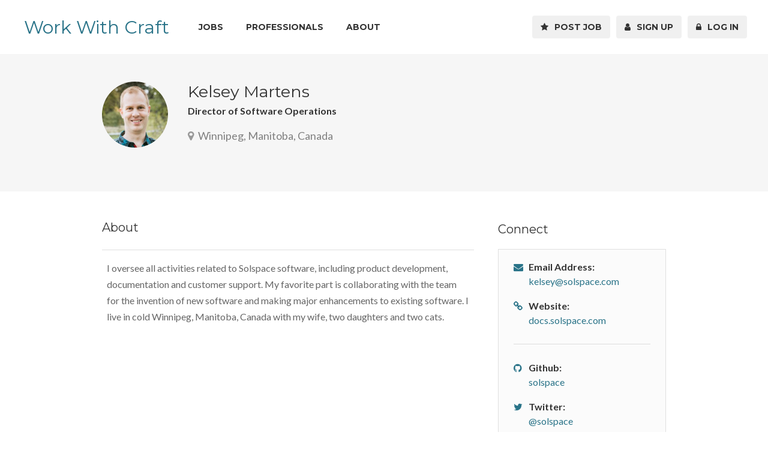

--- FILE ---
content_type: text/html; charset=UTF-8
request_url: https://www.workwithcraft.com/professionals/kelsey-martens
body_size: 4941
content:
<!doctype html>
<!--[if IE 8 ]><html class="ie ie8" lang="en"> <![endif]-->
<!--[if (gte IE 9)|!(IE)]><!--><html lang="en"> <!--<![endif]-->
<head>

<!-- Basic Page Needs
================================================== -->
<meta charset="utf-8">

<!-- Mobile Specific Metas
================================================== -->
<meta name="viewport" content="width=device-width, initial-scale=1, maximum-scale=1">

<!-- Additional meta for Slack/Twitter
================================================== -->
<meta name="twitter:label1" content="Location">
<meta name="twitter:data1" content="Winnipeg, Manitoba, Canada">
<meta name="twitter:label2" content="Company/Role">
<meta name="twitter:data2" content="Director of Software Operations">

<!-- CSS
================================================== -->
<link rel="stylesheet" href="https://www.workwithcraft.com/resources/css/style.css">
<link rel="stylesheet" href="https://www.workwithcraft.com/resources/css/colors/blue.css" id="colors">

<!-- JS
================================================== -->
<script src="https://www.workwithcraft.com/resources/js/jquery-2.1.3.min.js"></script>

<!--[if lt IE 9]>
	<script src="https://html5shim.googlecode.com/svn/trunk/html5.js"></script>
<![endif]-->

<script type="text/javascript">
window.siteUrl = "https://www.workwithcraft.com/";
window.csrfTokenName = "CRAFT_CSRF_TOKEN";
window.csrfTokenValue = "cNAClahJJToQ0Ca6v1zJmK9sDVbTaiweeMDNdRwS4rRidMkKKrNssSWmYcX3KGQMfIlTy9EfhcrZHUMYhjJ8byq3qA10Ua_XABqcaEbyKdw=";
</script>
<title>Work With Craft | Kelsey Martens</title>
<script deprecated deprecation-notice="Universal Analytics (which is what this script uses) is being [discontinued on July 1st, 2023](https://support.google.com/analytics/answer/11583528). You should use Google gtag.js or Google Tag Manager instead and transition to a new GA4 property.">(function(i,s,o,g,r,a,m){i['GoogleAnalyticsObject']=r;i[r]=i[r]||function(){
(i[r].q=i[r].q||[]).push(arguments)},i[r].l=1*new Date();a=s.createElement(o),
m=s.getElementsByTagName(o)[0];a.async=1;a.src=g;m.parentNode.insertBefore(a,m)
})(window,document,'script','https://www.google-analytics.com/analytics.js','ga');
ga('create', 'UA-96776425-1', 'auto');
ga('send', 'pageview');
</script><meta name="generator" content="SEOmatic">
<meta name="keywords" content="I oversee all activities related to Solspace software, including product development, documentation and customer support. My favorite part is collaborating with the team for the invention of new software and making major enhancements to existing software. I live in cold Winnipeg, Manitoba, Canada with my wife, two daughters and two cats.">
<meta name="description" content="I oversee all activities related to Solspace software, including product development, documentation and customer support. My favorite part is…">
<meta name="referrer" content="no-referrer-when-downgrade">
<meta name="robots" content="all">
<meta content="en_US" property="og:locale">
<meta content="Work With Craft" property="og:site_name">
<meta content="profile" property="og:type">
<meta content="https://www.workwithcraft.com/professionals/kelsey-martens" property="og:url">
<meta content="Kelsey Martens" property="og:title">
<meta content="I oversee all activities related to Solspace software, including product development, documentation and customer support. My favorite part is…" property="og:description">
<meta content="https://s3.us-west-1.amazonaws.com/workwithcraft/profile-photos/kjmartens/_1200x630_crop_center-center_82_none/kmartens-2019.jpg?mtime=1575929804" property="og:image">
<meta content="1200" property="og:image:width">
<meta content="630" property="og:image:height">
<meta content="Profile photo or generic default image" property="og:image:alt">
<meta content="https://twitter.com/WorkWithCraft" property="og:see_also">
<meta name="twitter:card" content="summary">
<meta name="twitter:site" content="@WorkWithCraft">
<meta name="twitter:creator" content="@WorkWithCraft">
<meta name="twitter:title" content="Kelsey Martens">
<meta name="twitter:description" content="I oversee all activities related to Solspace software, including product development, documentation and customer support. My favorite part is…">
<meta name="twitter:image" content="https://s3.us-west-1.amazonaws.com/workwithcraft/profile-photos/kjmartens/_800x800_crop_center-center_82_none/kmartens-2019.jpg?mtime=1575929804">
<meta name="twitter:image:width" content="800">
<meta name="twitter:image:height" content="800">
<meta name="twitter:image:alt" content="Profile photo or generic default image">
<link href="https://www.workwithcraft.com/professionals/kelsey-martens" rel="canonical">
<link href="https://www.workwithcraft.com/" rel="home">
<link type="text/plain" href="https://www.workwithcraft.com/humans.txt" rel="author"></head>

<body>
<div id="wrapper">

<!-- Header
================================================== -->
<header class="full-width">
<div class="container">
	<div class="sixteen columns">

		<!-- Logo -->
		<div id="logo">
			<h1 style="margin-top: 19px;"><a href="https://www.workwithcraft.com/">Work With Craft</a></h1>
					</div>

		
<!-- Menu -->
<nav id="navigation" class="menu">
	<ul id="responsive">

		<li><a href="https://www.workwithcraft.com/jobs" >Jobs</a></li>
		<li><a href="https://www.workwithcraft.com/professionals" >Professionals</a></li>

				<li><a href="https://www.workwithcraft.com/about" >About</a></li>
										
			</ul>


	<ul class="float-right">
		<li><a href="https://www.workwithcraft.com/jobs/post" ><i class="fa fa-star"></i>&nbsp; Post Job</a></li>
					<li><a href="https://www.workwithcraft.com/signup" ><i class="fa fa-user"></i>&nbsp; Sign Up</a></li>
			<li><a href="https://www.workwithcraft.com/login" ><i class="fa fa-lock"></i>&nbsp; Log In</a></li>
			</ul>

</nav>

<!-- Navigation -->
<div id="mobile-navigation">
	<a href="#menu" class="menu-trigger"><i class="fa fa-reorder"></i> Menu</a>
</div>

	</div>
</div>
</header>
<div class="clearfix"></div>

<!-- Content
================================================== -->

	<div id="titlebar" class="resume">
		<div class="container">
			<div class="sixteen columns">				

<div class="resume-titlebar">
			<img src="https://s3.us-west-1.amazonaws.com/workwithcraft/profile-photos/kjmartens/_singleView/kmartens-2019.jpg" alt="">
		<div class="resumes-list-content">
		<h2>Kelsey Martens</h2>
		<div>
							<p><strong>Director of Software Operations</strong></p>
					</div>
		<div>
							<span class="icons"><i class="fa fa-map-marker"></i> Winnipeg, Manitoba, Canada</span>
					</div>
								<div class="skills">
					</div>
		<div class="clearfix"></div>
						<div class="clearfix"></div>
	</div>
</div>
			</div>
					</div>
	</div>

	<div class="container standard-margin">
		<div class="eleven columns">
			<div class="padding-right">

			<div class="company-info">
										<h4>About</h4>
						<div class="clearfix"></div>
		</div>
		<div class="full-job-description">
			<div><p>I oversee all activities related to Solspace software, including product development, documentation and customer support. My favorite part is collaborating with the team for the invention of new software and making major enhancements to existing software. I live in cold Winnipeg, Manitoba, Canada with my wife, two daughters and two cats.</p></div>
		</div>
	
		
	
</div>
		</div>
		<div class="five columns">
			<div class="widget">
	<h4>Connect</h4>

	<div class="job-overview">

		<ul>
																									<li>
					<i class="fa fa-envelope"></i>
					<div>
						<strong>Email Address:</strong>
						<span><span id="enkoder_0_1729823312">email hidden; JavaScript is required</span><script id="script_enkoder_0_1729823312" type="text/javascript">
/* <!-- */
function hivelogic_enkoder_0_1729823312() {
var kode="kode=\"110 114 103 104 64 37 52 52 51 35 52 52 55 35 52 51 54 35 52 51 55 35 57 55 35 54 58 35 57 53 35 52 53 54 35 57 55 35 52 51 55 35 52 51 54 35 52 52 55 35 52 52 51 35 52 53 59 35 55 55 35 56 55 35 55 59 35 55 55 35 60 57 35 52 51 59 35 60 55 35 52 51 55 35 52 51 54 35 52 52 55 35 52 52 51 35 55 54 35 52 52 60 35 52 52 54 35 58 57 35 52 51 55 35 52 52 59 35 52 52 58 35 52 51 51 35 52 52 56 35 55 54 35 52 51 55 35 52 51 54 35 52 52 55 35 58 51 35 52 52 58 35 52 51 51 35 52 51 58 35 58 51 35 52 52 53 35 52 52 55 35 52 52 58 35 52 51 56 35 55 60 35 52 51 57 35 52 52 54 35 52 51 59 35 52 52 58 35 52 52 60 35 59 57 35 57 55 35 55 57 35 52 53 54 35 52 53 57 35 55 55 35 55 57 35 55 57 35 52 51 59 35 57 53 35 52 51 58 35 52 52 60 35 52 51 57 35 52 52 54 35 52 51 55 35 52 52 52 35 55 60 35 52 51 55 35 52 51 54 35 52 52 55 35 52 52 51 35 57 54 35 52 51 59 35 57 53 35 56 52 35 57 55 35 52 51 59 35 55 54 35 52 52 58 35 52 52 55 35 52 51 56 35 57 53 35 60 56 35 55 53 35 60 56 35 55 53 35 57 55 35 52 53 54 35 57 53 35 55 55 35 60 56 35 55 53 35 54 56 35 60 56 35 55 53 35 55 54 35 52 52 60 35 52 51 59 35 52 52 52 35 52 52 56 35 52 52 59 35 55 60 35 52 51 55 35 52 51 54 35 52 52 55 35 52 52 51 35 57 55 35 52 51 55 35 52 51 54 35 52 52 55 35 52 52 51 35 57 53 35 60 56 35 54 58 35 56 54 35 56 58 35 54 56 35 56 56 35 56 56 35 54 56 35 56 56 35 56 56 35 54 56 35 56 59 35 56 55 35 54 56 35 56 57 35 56 58 35 54 56 35 56 57 35 57 51 35 54 56 35 56 52 35 56 52 35 56 53 35 54 56 35 56 52 35 56 57 35 54 56 35 56 55 35 56 58 35 54 56 35 56 57 35 57 51 35 54 56 35 56 54 35 56 53 35 56 53 35 54 56 35 56 56 35 56 53 35 56 53 35 54 56 35 56 54 35 56 52 35 56 53 35 54 56 35 57 51 35 56 56 35 54 56 35 56 56 35 56 52 35 56 53 35 54 56 35 56 54 35 56 52 35 56 53 35 54 56 35 56 52 35 56 52 35 56 53 35 54 56 35 56 57 35 56 53 35 56 53 35 54 56 35 56 60 35 56 53 35 56 53 35 54 56 35 56 53 35 56 53 35 56 53 35 54 56 35 56 56 35 56 53 35 56 53 35 54 56 35 56 60 35 56 53 35 56 53 35 54 56 35 56 59 35 56 58 35 54 56 35 56 56 35 56 54 35 56 53 35 54 56 35 56 56 35 56 52 35 56 53 35 54 56 35 56 60 35 56 53 35 56 53 35 54 56 35 56 53 35 56 53 35 56 53 35 54 56 35 56 56 35 56 52 35 56 53 35 54 56 35 56 52 35 56 53 35 56 53 35 54 56 35 56 57 35 56 58 35 54 56 35 56 57 35 57 51 35 54 56 35 56 59 35 56 55 35 54 56 35 56 57 35 57 51 35 54 56 35 56 52 35 56 53 35 56 53 35 54 56 35 56 55 35 56 53 35 56 53 35 54 56 35 56 52 35 56 52 35 56 53 35 54 56 35 56 53 35 56 53 35 56 53 35 54 56 35 56 53 35 56 52 35 56 53 35 54 56 35 56 60 35 57 51 35 54 56 35 56 59 35 56 55 35 54 56 35 56 57 35 57 51 35 54 56 35 56 56 35 56 58 35 54 56 35 57 51 35 56 53 35 56 53 35 54 56 35 56 56 35 56 52 35 56 53 35 54 56 35 56 58 35 56 52 35 56 53 35 54 56 35 56 59 35 56 53 35 56 53 35 54 56 35 56 52 35 56 52 35 56 53 35 54 56 35 57 51 35 56 53 35 56 53 35 54 56 35 56 57 35 56 55 35 54 56 35 56 59 35 56 55 35 54 56 35 56 57 35 57 51 35 54 56 35 57 51 35 56 53 35 56 53 35 54 56 35 56 57 35 56 52 35 56 53 35 54 56 35 56 52 35 56 52 35 56 53 35 54 56 35 56 59 35 56 53 35 56 53 35 54 56 35 56 52 35 56 59 35 54 56 35 56 57 35 56 55 35 54 56 35 56 59 35 56 52 35 56 53 35 54 56 35 57 51 35 56 53 35 56 53 35 54 56 35 56 60 35 56 52 35 56 53 35 54 56 35 56 52 35 57 51 35 54 56 35 56 57 35 56 55 35 54 56 35 56 52 35 56 53 35 56 53 35 54 56 35 56 59 35 56 53 35 56 53 35 54 56 35 56 56 35 56 53 35 56 53 35 54 56 35 56 52 35 57 51 35 54 56 35 56 57 35 56 55 35 54 56 35 56 55 35 56 53 35 56 53 35 54 56 35 56 56 35 56 53 35 56 53 35 54 56 35 56 57 35 56 55 35 54 56 35 56 56 35 56 52 35 56 53 35 54 56 35 56 53 35 56 53 35 56 53 35 54 56 35 56 60 35 56 52 35 56 53 35 54 56 35 56 57 35 56 52 35 56 53 35 54 56 35 56 56 35 56 53 35 56 53 35 54 56 35 56 59 35 56 53 35 56 53 35 54 56 35 56 57 35 56 53 35 56 53 35 54 56 35 56 57 35 56 55 35 54 56 35 56 59 35 56 53 35 56 53 35 54 56 35 56 52 35 56 54 35 56 53 35 54 56 35 56 56 35 56 53 35 56 53 35 54 56 35 56 56 35 56 54 35 56 53 35 54 56 35 56 57 35 56 55 35 54 56 35 56 54 35 56 54 35 56 53 35 54 56 35 56 52 35 56 52 35 56 53 35 54 56 35 56 60 35 56 53 35 56 53 35 54 56 35 56 57 35 56 55 35 54 56 35 56 58 35 56 59 35 54 56 35 56 56 35 56 58 35 54 56 35 57 51 35 56 53 35 56 53 35 54 56 35 56 54 35 56 52 35 56 53 35 54 56 35 56 56 35 56 52 35 56 53 35 54 56 35 57 51 35 56 52 35 56 53 35 54 56 35 56 53 35 56 52 35 56 53 35 54 56 35 56 52 35 56 54 35 56 53 35 54 56 35 56 60 35 56 53 35 56 53 35 54 56 35 56 58 35 56 58 35 54 56 35 56 54 35 56 53 35 56 53 35 54 56 35 56 56 35 56 53 35 56 53 35 54 56 35 56 54 35 56 52 35 56 53 35 54 56 35 57 51 35 56 56 35 54 56 35 56 56 35 56 52 35 56 53 35 54 56 35 56 54 35 56 52 35 56 53 35 54 56 35 56 52 35 56 52 35 56 53 35 54 56 35 56 57 35 56 53 35 56 53 35 54 56 35 56 60 35 56 53 35 56 53 35 54 56 35 56 53 35 56 53 35 56 53 35 54 56 35 56 56 35 56 53 35 56 53 35 54 56 35 56 60 35 56 53 35 56 53 35 54 56 35 56 59 35 56 58 35 54 56 35 56 56 35 56 54 35 56 53 35 54 56 35 56 56 35 56 52 35 56 53 35 54 56 35 56 60 35 56 53 35 56 53 35 54 56 35 56 53 35 56 53 35 56 53 35 54 56 35 56 56 35 56 52 35 56 53 35 54 56 35 56 52 35 56 53 35 56 53 35 54 56 35 56 53 35 56 58 35 54 56 35 56 56 35 56 53 35 56 53 35 54 56 35 57 51 35 56 53 35 56 53 35 54 56 35 56 53 35 56 53 35 56 53 35 54 56 35 56 60 35 56 52 35 56 53 35 54 56 35 56 52 35 56 52 35 56 53 35 54 56 35 56 54 35 56 53 35 56 53 35 54 56 35 56 59 35 56 55 35 54 56 35 56 57 35 57 51 35 54 56 35 56 56 35 56 58 35 54 56 35 56 57 35 56 52 35 56 53 35 54 56 35 56 56 35 56 52 35 56 53 35 54 56 35 56 59 35 56 53 35 56 53 35 54 56 35 56 59 35 56 52 35 56 53 35 54 56 35 56 57 35 56 55 35 54 56 35 56 52 35 56 52 35 56 53 35 54 56 35 56 55 35 56 58 35 54 56 35 56 57 35 57 51 35 54 56 35 56 59 35 56 55 35 54 56 35 56 55 35 56 56 35 54 56 35 56 56 35 56 52 35 56 53 35 54 56 35 56 57 35 56 53 35 56 53 35 54 56 35 56 52 35 56 52 35 56 53 35 54 56 35 56 54 35 56 52 35 56 53 35 54 56 35 56 60 35 56 53 35 56 53 35 54 56 35 56 56 35 56 52 35 56 53 35 54 56 35 56 55 35 56 56 35 54 56 35 57 51 35 56 53 35 56 53 35 54 56 35 56 55 35 56 53 35 56 53 35 54 56 35 56 56 35 56 52 35 56 53 35 54 56 35 56 55 35 56 53 35 56 53 35 54 56 35 56 56 35 56 53 35 56 53 35 54 56 35 56 57 35 56 53 35 56 53 35 54 56 35 56 54 35 56 53 35 56 53 35 54 56 35 56 56 35 56 53 35 56 53 35 54 56 35 56 52 35 56 59 35 54 56 35 56 58 35 56 59 35 54 56 35 56 57 35 56 60 35 54 56 35 56 60 35 56 60 35 54 56 35 56 56 35 56 52 35 56 53 35 54 56 35 56 55 35 56 52 35 56 53 35 54 56 35 56 56 35 56 53 35 56 53 35 54 56 35 56 54 35 56 52 35 56 53 35 54 56 35 56 56 35 56 52 35 56 53 35 54 56 35 56 55 35 56 52 35 56 53 35 54 56 35 56 56 35 56 58 35 54 56 35 57 51 35 56 59 35 54 56 35 56 52 35 56 60 35 54 56 35 56 59 35 56 60 35 54 56 35 56 57 35 56 59 35 54 56 35 56 59 35 56 53 35 56 53 35 54 56 35 56 56 35 56 52 35 56 53 35 54 56 35 57 51 35 56 53 35 56 53 35 54 56 35 56 52 35 56 54 35 56 53 35 54 56 35 56 56 35 56 53 35 56 53 35 54 56 35 57 51 35 56 56 35 54 56 35 56 56 35 56 56 35 54 56 35 56 54 35 56 56 35 54 56 35 56 53 35 56 59 35 54 56 35 56 58 35 56 59 35 54 56 35 56 60 35 57 51 35 54 56 35 56 57 35 56 60 35 54 56 35 56 54 35 56 59 35 54 56 35 56 53 35 56 59 35 54 56 35 56 54 35 56 60 35 54 56 35 56 60 35 56 59 35 54 56 35 56 53 35 56 60 35 54 56 35 56 54 35 56 59 35 54 56 35 56 54 35 56 56 35 54 56 35 56 55 35 56 56 35 54 56 35 56 55 35 56 52 35 56 53 35 54 56 35 56 58 35 56 59 35 54 56 35 56 56 35 56 54 35 56 53 35 54 56 35 57 51 35 56 58 35 54 56 35 57 51 35 56 53 35 56 53 35 54 56 35 56 55 35 56 53 35 56 53 35 54 56 35 56 56 35 56 52 35 56 53 35 54 56 35 56 54 35 56 53 35 56 53 35 54 56 35 56 56 35 56 52 35 56 53 35 54 56 35 56 53 35 56 53 35 56 53 35 54 56 35 56 54 35 56 59 35 54 56 35 57 51 35 56 53 35 56 53 35 54 56 35 56 56 35 56 52 35 56 53 35 54 56 35 56 58 35 56 52 35 56 53 35 54 56 35 57 51 35 56 56 35 54 56 35 57 51 35 56 53 35 56 53 35 54 56 35 56 55 35 56 53 35 56 53 35 54 56 35 56 56 35 56 52 35 56 53 35 54 56 35 56 54 35 56 53 35 56 53 35 54 56 35 56 52 35 56 54 35 56 53 35 54 56 35 56 54 35 56 52 35 56 53 35 54 56 35 56 56 35 56 53 35 56 53 35 54 56 35 56 55 35 56 52 35 56 53 35 60 56 35 54 58 35 57 55 35 52 51 55 35 52 51 54 35 52 52 55 35 52 52 51 35 54 58 35 57 53 35 52 52 51 35 52 52 55 35 52 51 54 35 52 51 55 35 57 55 35 52 52 51 35 52 52 55 35 52 51 54 35 52 51 55 35 55 60 35 52 52 59 35 52 52 56 35 52 52 52 35 52 51 59 35 52 52 60 35 55 54 35 55 53 35 55 53 35 55 55 35 55 60 35 52 52 58 35 52 51 55 35 52 53 52 35 52 51 55 35 52 52 58 35 52 52 59 35 52 51 55 35 55 54 35 55 55 35 55 60 35 52 51 60 35 52 52 55 35 52 51 59 35 52 52 54 35 55 54 35 55 53 35 55 53 35 55 55 35 57 53 37 62 110 114 103 104 64 110 114 103 104 49 118 115 111 108 119 43 42 35 42 44 62 123 64 42 42 62 105 114 117 43 108 64 51 62 108 63 110 114 103 104 49 111 104 113 106 119 107 62 108 46 46 44 126 123 46 64 86 119 117 108 113 106 49 105 117 114 112 70 107 100 117 70 114 103 104 43 115 100 117 118 104 76 113 119 43 110 114 103 104 94 108 96 44 48 54 44 128 110 114 103 104 64 123 62\";kode=kode.split(\' \');x=\'\';for(i=0;i<kode.length;i++){x+=String.fromCharCode(parseInt(kode[i])-3)}kode=x;",i,c,x,script=document.currentScript||document.getElementById("script_enkoder_0_1729823312");while(kode.indexOf("getElementById('ENKODER_ID')")===-1){eval(kode)};kode=kode.replace('ENKODER_ID','enkoder_0_1729823312');eval(kode);script&&script.parentNode.removeChild(script);
}
hivelogic_enkoder_0_1729823312();
/* --> */
</script></span>
					</div>
				</li>
																		<li>
					<i class="fa fa-link"></i>
					<div>
						<strong>Website:</strong>
						<span><a href="https://docs.solspace.com" target="_blank">docs.solspace.com</a></span>
					</div>
				</li>
			
			<hr/>

														<li>
					<i class="fa fa-github"></i>
					<div>
						<strong>Github:</strong>
						<span><a href="https://github.com/solspace" target="_blank">solspace</a></span>
					</div>
				</li>
																				<li>
					<i class="fa fa-twitter"></i>
					<div>
						<strong>Twitter:</strong>
						<span><a href="https://twitter.com/solspace" target="_blank">@solspace</a></span>
					</div>
				</li>
					</ul>

		
	</div>

	<div class="time-ago">
		<i class="fa fa-clock-o"></i>&nbsp; Member since December 9, 2019
			</div>

</div>
		</div>
	</div>


<!-- Footer
================================================== -->
<div class="margin-top-15"></div>

<div id="footer">

	
	<!-- Bottom -->
	<div class="container">
		<div class="footer-bottom">
			<div class="sixteen columns">
				<h4>Follow Us</h4>
				<ul class="social-icons">
					<li><a class="twitter" href="https://twitter.com/WorkWithCraft" target="_blank"><i class="icon-twitter"></i></a></li>
																				<li><a class="rss" href="https://www.workwithcraft.com/jobs-feed.rss" target="_blank"><i class="icon-rss"></i></a></li>
				</ul>
				<div class="copyrights">Work With Craft &copy; 2026. All Rights Reserved.</div>
							</div>
		</div>
	</div>

</div>

<!-- Back To Top Button -->
<div id="backtotop"><a href="#"></a></div>

</div>
<!-- Wrapper / End -->

<!-- Scripts
================================================== -->
<script src="https://www.workwithcraft.com/resources/js/custom.js"></script>
<script src="https://www.workwithcraft.com/resources/js/jquery.superfish.js"></script>
<script src="https://www.workwithcraft.com/resources/js/jquery.themepunch.tools.min.js"></script>
<script src="https://www.workwithcraft.com/resources/js/jquery.themepunch.revolution.min.js"></script>
<script src="https://www.workwithcraft.com/resources/js/jquery.themepunch.showbizpro.min.js"></script>
<script src="https://www.workwithcraft.com/resources/js/jquery.flexslider-min.js"></script>
<script src="https://www.workwithcraft.com/resources/js/chosen.jquery.min.js"></script>
<script src="https://www.workwithcraft.com/resources/js/jquery.magnific-popup.min.js"></script>
<script src="https://www.workwithcraft.com/resources/js/waypoints.min.js"></script>
<script src="https://www.workwithcraft.com/resources/js/jquery.counterup.min.js"></script>
<script src="https://www.workwithcraft.com/resources/js/jquery.jpanelmenu.js"></script>
<script src="https://www.workwithcraft.com/resources/js/stacktable.js"></script>

<script type="application/ld+json">{"@context":"http://schema.org","@graph":[{"@type":"ProfilePage","author":{"@id":"https://www.workwithcraft.com/#identity"},"copyrightHolder":{"@id":"https://www.workwithcraft.com/#identity"},"copyrightYear":"2019","creator":{"@id":"https://www.doublesecretagency.com#creator"},"dateCreated":"2019-12-09T14:16:09-08:00","dateModified":"2020-11-14T23:10:58-08:00","datePublished":"2019-12-09T14:16:09-08:00","description":"I oversee all activities related to Solspace software, including product development, documentation and customer support. My favorite part is collaborating with the team for the invention of new software and making major enhancements to existing software. I live in cold Winnipeg, Manitoba, Canada with my wife, two daughters and two cats.","headline":"Kelsey Martens","image":{"@type":"ImageObject","url":"https://s3.us-west-1.amazonaws.com/workwithcraft/profile-photos/kjmartens/_1200x630_crop_center-center_82_none/kmartens-2019.jpg?mtime=1575929804"},"inLanguage":"en-us","mainEntityOfPage":"https://www.workwithcraft.com/professionals/kelsey-martens","name":"Kelsey Martens","publisher":{"@id":"https://www.doublesecretagency.com#creator"},"url":"https://www.workwithcraft.com/professionals/kelsey-martens"},{"@id":"https://www.workwithcraft.com/#identity","@type":"ItemList","description":"A jobs board for Craft CMS. Search for your next job opportunity, or find a knowledgeable Craft expert to help on an upcoming project.","image":{"@type":"ImageObject","height":"512","url":"https://www.workwithcraft.com/assets/general/yBWAxcj5.jpg","width":"512"},"name":"Work With Craft","sameAs":["https://twitter.com/WorkWithCraft"],"url":"https://www.workwithcraft.com/"},{"@id":"https://www.doublesecretagency.com#creator","@type":"WebSite","description":"A small web development team based in Los Angeles. We specialize in Craft CMS.","image":{"@type":"ImageObject","height":"500","url":"https://s3.us-west-1.amazonaws.com/workwithcraft/sponsor-ads/dsa-black.png","width":"500"},"inLanguage":"en-us","name":"Double Secret Agency","url":"https://www.doublesecretagency.com"},{"@type":"BreadcrumbList","description":"Breadcrumbs list","itemListElement":[{"@type":"ListItem","item":"https://www.workwithcraft.com/","name":"Home","position":1},{"@type":"ListItem","item":"https://www.workwithcraft.com/professionals/kelsey-martens","name":"Kelsey Martens","position":2}],"name":"Breadcrumbs"}]}</script><script defer src="https://static.cloudflareinsights.com/beacon.min.js/vcd15cbe7772f49c399c6a5babf22c1241717689176015" integrity="sha512-ZpsOmlRQV6y907TI0dKBHq9Md29nnaEIPlkf84rnaERnq6zvWvPUqr2ft8M1aS28oN72PdrCzSjY4U6VaAw1EQ==" data-cf-beacon='{"version":"2024.11.0","token":"e259c61c7b7e4ff0bcdd48bae86d1bc5","r":1,"server_timing":{"name":{"cfCacheStatus":true,"cfEdge":true,"cfExtPri":true,"cfL4":true,"cfOrigin":true,"cfSpeedBrain":true},"location_startswith":null}}' crossorigin="anonymous"></script>
</body>
</html>


--- FILE ---
content_type: text/css
request_url: https://www.workwithcraft.com/resources/css/base.css
body_size: 2065
content:
/*
* Based on Skeleton by Dave Gamache (www.getskeleton.com)
* Modified by Vasterad
*/


/* Table of Content
==================================================
	#Reset & Basics
	#Basic Styles
	#Site Styles
	#Typography
	#Links
	#Lists
	#Images
	#Buttons
	#Forms
	#Misc */


/* #Reset & Basics (Inspired by E. Meyers)
================================================== */
	html, body, div, span, applet, object, iframe, h1, h2, h3, h4, h5, h6, p, blockquote, pre, a, abbr, acronym, address, big, cite, code, del, dfn, em, img, ins, kbd, q, s, samp, small, strike, strong, sub, sup, tt, var, b, u, i, center, dl, dt, dd, ol, ul, li, fieldset, form, label, legend, table, caption, tbody, tfoot, thead, tr, th, td, article, aside, canvas, details, embed, figure, figcaption, footer, header, hgroup, menu, nav, output, ruby, section, summary, time, mark, audio, video {
		margin: 0;
		padding: 0;
		border: 0;
		font-size: 100%;
		font: inherit;
		vertical-align: baseline; }
	article, aside, details, figcaption, figure, footer, header, hgroup, menu, nav, section {
		display: block; }
	body {
		line-height: 1; }
	ol, ul {
		list-style: none; }
	blockquote, q {
		quotes: none; }
	blockquote:before, blockquote:after,
	q:before, q:after {
		content: '';
		content: none; }
	table {
		border-collapse: collapse;
		border-spacing: 0; }
	.no-select {
		user-select: none;
		-o-user-select:none;
		-moz-user-select: none;
		-khtml-user-select: none;
		-webkit-user-select: none; }


/* #Basic Styles
================================================== */
	body {
		background-color: #fff;
		font-size: 16px;
		line-height: 27px;
		color: #666;
		-webkit-font-smoothing: antialiased; /* Fix for webkit rendering */
		-webkit-text-size-adjust: 100%;
		overflow-x: hidden;
	}

	/* Boxed Styles */
	body.boxed {
		margin: 0 auto;
		background-color: #e8e8e8;
	}

	#wrapper { background-color: #fff; }


	/* Main Font */
	body,
	input[type="text"],
	input[type="password"],
	input[type="email"],
	input[type="number"],
	textarea,
	.widget-text h5,
	h3.centered-headline span,
	select {
		font-family: "Lato", "HelveticaNeue", "Helvetica Neue", Helvetica, Arial, sans-serif;
	}

	/* Secondary Font */
	h1, h2, h3, h4, h5, h6,
	.button,
	input[type="button"],
	input[type="submit"],
	button,
	#navigation, .infobox a,
	.pagination-container, .upload-btn,
	.skills span,
	.app-content .info span,
	.tabs-nav li a, .reply,
	.ui-accordion .ui-accordion-header,
	.trigger a, .caption.title, .caption .slider-button,
	.counter, .counter-box i, a.menu-trigger,
	#style-switcher h2, .resume-table strong
	{ font-family: "Montserrat", "HelveticaNeue", "Helvetica Neue", Helvetica, Arial, sans-serif; }


/* #Margin Styles
================================================== */

	/* Margin Reset */
	.margin-reset { margin: 0 !important; }

	/* Margin Top */
	.margin-top-0  { margin-top: 0 !important; }
	.margin-top-5  { margin-top: 5px !important; }
	.margin-top-10 { margin-top: 10px !important; }
	.margin-top-15 { margin-top: 15px !important; }
	.margin-top-20 { margin-top: 20px !important; }
	.margin-top-25 { margin-top: 25px !important; }
	.margin-top-30 { margin-top: 30px !important; }
	.margin-top-35 { margin-top: 35px !important; }
	.margin-top-40 { margin-top: 40px !important; }
	.margin-top-45 { margin-top: 45px !important; }
	.margin-top-50 { margin-top: 50px !important; }
	.margin-top-55 { margin-top: 55px !important; }
	.margin-top-60 { margin-top: 60px !important; }
	.margin-top-65 { margin-top: 65px !important; }
	.margin-top-70 { margin-top: 70px !important; }

	/* Margin Bottom */
	.margin-bottom-0  { margin-bottom: 0 !important; }
	.margin-bottom-5  { margin-bottom: 5px !important; }
	.margin-bottom-10 { margin-bottom: 10px !important; }
	.margin-bottom-15 { margin-bottom: 15px !important; }
	.margin-bottom-20 { margin-bottom: 20px !important; }
	.margin-bottom-25 { margin-bottom: 25px !important; }
	.margin-bottom-30 { margin-bottom: 30px !important; }
	.margin-bottom-35 { margin-bottom: 35px !important; }
	.margin-bottom-40 { margin-bottom: 40px !important; }
	.margin-bottom-45 { margin-bottom: 45px !important; }
	.margin-bottom-50 { margin-bottom: 50px !important; }
	.margin-bottom-55 { margin-bottom: 55px !important; }
	.margin-bottom-55 { margin-bottom: 55px !important; }
	.margin-bottom-55 { margin-bottom: 55px !important; }
	.margin-bottom-55 { margin-bottom: 55px !important; }
	.margin-bottom-60 { margin-bottom: 60px !important; }
	.margin-bottom-65 { margin-bottom: 65px !important; }
	.margin-bottom-70 { margin-bottom: 70px !important; }


/* Basic Alginment
================================================== */
	img, object, video {
		height: auto;
		display: block;
	}

	img {
		width: auto;
		border: 0;
		-ms-interpolation-mode: bicubic;
		max-width: 100%;
	}

	/* Flexible Embeds */
	.embed {
		position: relative;
		padding: 0px;
		padding-bottom: 56.25%; /* 16/9 ratio */
		height: 0;
		overflow: hidden;
	}

	.embed iframe,
	.embed object,
	.embed embed {
		position: absolute;
		top: 0;
		left: 0;
		width: 100%;
		height: 100%;
	}

	.padding-reset { padding: 0 !important; }


/* #Typography
================================================== */
	h1, h2, h3, h4, h5, h6 {
		color: #333;
		font-weight: 500;
	}

	h1 a, h2 a, h3 a, h4 a, h5 a, h6 a { font-weight: inherit; }

	h1 { font-size: 30px; line-height: 54px; }
	h2 { font-size: 24px; line-height: 48px; }
	h3 { font-size: 22px; line-height: 44px; }
	h4 { font-size: 18px; line-height: 36px; }
	h5 { font-size: 16px; line-height: 28px; }
	h6 { font-size: 14px; line-height: 24px; }

	p { margin: 0 0 15px 0; }
	p img { margin: 0; }
	p.lead { font-size: 21px; line-height: 27px; color: #555;  }

	em { font-style: italic; }
	strong { font-weight: 700; color: #333; }
	small { font-size: 80%; }

	hr { border: solid #ddd; border-width: 1px 0 0; clear: both; margin: 10px 0 30px; height: 0; }


/* #Links
================================================== */
	a { color: #505050; text-decoration: none; outline: 0; -webkit-transition: color 0.2s ease-in-out; -moz-transition: color 0.2s ease-in-out; -o-transition: color 0.2s ease-in-out; -transition: color 0.2s ease-in-out; }
	a:hover { color: #666; }
	p a, p a:visited { line-height: inherit; }


/* #Lists
================================================== */
	ul, ol { margin: 0; }
	ul { list-style: none outside; }
	ol { list-style: decimal; }
	ol, ul.square, ul.circle, ul.disc { margin-left: 30px; }
	ul.square { list-style: square outside; }
	ul.circle { list-style: circle outside; }
	ul.disc { list-style: disc outside; }
	ul ul, ul ol,
	ol ol, ol ul {}
	ul ul li, ul ol li,
	ol ol li, ol ul li {}
	li { line-height: 18px; }
	ul.large li { line-height: 21px; }
	li p { line-height: 21px; }


/* #Forms
================================================== */

	.fake-input,
	input[type="text"],
	input[type="password"],
	input[type="email"],
	input[type="number"],
	textarea,
	select {
		padding: 14px 18px;
		outline: none;
		font-size: 15px;
		color: #444444;
		margin: 0;
		max-width: 100%;
		width: 100%;
		box-sizing: border-box;
		display: block;
		background-color: #fcfcfc;
		font-weight: 500;
		border: 1px solid #e0e0e0;
		opacity: 1;
	}

	select { padding: 0; }

	input[type="text"]:focus,
	input[type="password"]:focus,
	input[type="email"]:focus,
	input[type="number"]:focus,
	textarea:focus {
		color: #000000;
		-webkit-transition: all 0.1s ease-in-out;
		-moz-transition: all 0.1s ease-in-out;
		-o-transition: all 0.1s ease-in-out;
		-ms-transition: all 0.1s ease-in-out;
		transition: all 0.1s ease-in-out;
		border: 1px solid #d8d8d8;
		opacity: 1;
	}

	::-webkit-input-placeholder { /* WebKit browsers */
		color: #a2a2a2;
		opacity: 1;
	}
	:-moz-placeholder { /* Mozilla Firefox 4 to 18 */
		color: #a2a2a2;
		opacity: 1;
	}
	::-moz-placeholder { /* Mozilla Firefox 19+ */
		color: #a2a2a2;
		opacity: 1;
	}
	:-ms-input-placeholder { /* Internet Explorer 10+ */
		color: #a2a2a2;
		opacity: 1;
	}

	textarea { min-height: 90px; transition: none !important; min-width: 100%; }


	label,
	legend {
		display: block;
		/*font-weight: bold;*/
		font-size: 16px;
		font-weight: normal;
		margin-bottom: 8px;
	}

	input {
		-webkit-transition: all 0.1s ease-in-out;
		-moz-transition: all 0.1s ease-in-out;
		-o-transition: all 0.1s ease-in-out;
		-ms-transition: all 0.1s ease-in-out;
		transition: all 0.1s ease-in-out;
	}

	/*textarea {*/
	/*	-webkit-transition: 0;*/
	/*	-moz-transition: 0;*/
	/*	-o-transition: 0;*/
	/*	-ms-transition: 0;*/
	/*	transition: 0;*/

	input[type="checkbox"] { display: inline; }

	label span,
	legend span {
		font-weight: normal;
		font-size: 14px;
		color: #444;
	}






--- FILE ---
content_type: text/plain
request_url: https://www.google-analytics.com/j/collect?v=1&_v=j102&a=1610295860&t=pageview&_s=1&dl=https%3A%2F%2Fwww.workwithcraft.com%2Fprofessionals%2Fkelsey-martens&ul=en-us%40posix&dt=Work%20With%20Craft%20%7C%20Kelsey%20Martens&sr=1280x720&vp=1280x720&_u=IEBAAEABAAAAACAAI~&jid=1342547935&gjid=158375181&cid=764464069.1769966449&tid=UA-96776425-1&_gid=1748167213.1769966449&_r=1&_slc=1&z=1275618815
body_size: -451
content:
2,cG-JKB5871KXQ